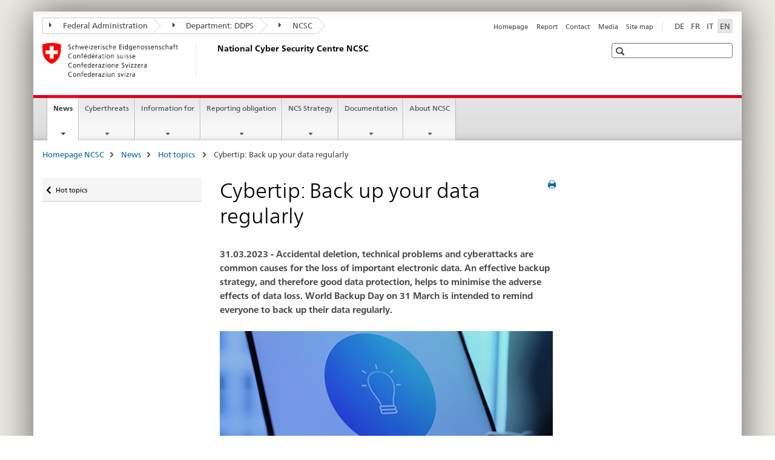

--- FILE ---
content_type: text/html;charset=utf-8
request_url: https://www.ncsc.admin.ch/ncsc/en/home/aktuell/im-fokus/2023/cybertipp-backups.html
body_size: 9903
content:

<!DOCTYPE HTML>
<!--[if lt IE 7 ]> <html lang="en" class="no-js ie6 oldie"> <![endif]-->
<!--[if IE 7 ]> <html lang="en" class="no-js ie7 oldie"> <![endif]-->
<!--[if IE 8 ]> <html lang="en" class="no-js ie8 oldie"> <![endif]-->
<!--[if IE 9 ]> <html lang="en" class="no-js ie9"> <![endif]-->
<!--[if gt IE 9 ]><!--><html lang="en" class="no-js no-ie"> <!--<![endif]-->


    
<head>
    
    


	
	
		<title>Cybertip: Back up your data regularly</title>
	
	


<meta charset="utf-8" />
<meta http-equiv="X-UA-Compatible" content="IE=edge" />
<meta name="viewport" content="width=device-width, initial-scale=1.0" />
<meta http-equiv="cleartype" content="on" />


	<meta name="msapplication-TileColor" content="#ffffff"/>
	<meta name="msapplication-TileImage" content="/etc/designs/core/frontend/guidelines/img/ico/mstile-144x144.png"/>
	<meta name="msapplication-config" content="/etc/designs/core/frontend/guidelines/img/ico/browserconfig.xml"/>



	
	
		
			<meta name="description" content="31.03.2023 - Accidental deletion, technical problems and cyberattacks are common causes for the loss of important electronic data. An effective backup strategy, and therefore good data protection, helps to minimise the adverse effects of data loss. World Backup Day on 31 March is intended to remind everyone to back up their data regularly." />
		
	


	<meta name="keywords" content="news,cybertipp" />




<meta name="language" content="en" />
<meta name="author" content="Federal Department of Defence, Civil Protection and Sport DDPS" />




	<!-- current page in other languages -->
	
		<link rel="alternate" type="text/html" href="/ncsc/de/home/aktuell/im-fokus/2023/cybertipp-backups.html" hreflang="de" lang="de"/>
	
		<link rel="alternate" type="text/html" href="/ncsc/en/home/aktuell/im-fokus/2023/cybertipp-backups.html" hreflang="en" lang="en"/>
	
		<link rel="alternate" type="text/html" href="/ncsc/it/home/aktuell/im-fokus/2023/cybertipp-backups.html" hreflang="it" lang="it"/>
	
		<link rel="alternate" type="text/html" href="/ncsc/fr/home/aktuell/im-fokus/2023/cybertipp-backups.html" hreflang="fr" lang="fr"/>
	




	<meta name="twitter:card" content="summary"/>
	
	
		<meta property="og:url" content="https://www.ncsc.admin.ch/ncsc/en/home/aktuell/im-fokus/2023/cybertipp-backups.html"/>
	
	<meta property="og:type" content="article"/>
	
		<meta property="og:title" content="Cybertip: Back up your data regularly"/>
	
	
		<meta property="og:description" content="31.03.2023 - Accidental deletion, technical problems and cyberattacks are common causes for the loss of important electronic data. An effective backup strategy, and therefore good data protection, helps to minimise the adverse effects of data loss. World Backup Day on 31 March is intended to remind everyone to back up their data regularly."/>
	
	






    









	<!--style type="text/css" id="antiClickjack">body{display:none !important;}</style-->
	<script type="text/javascript">

		var styleElement = document.createElement('STYLE');
		styleElement.setAttribute('id', 'antiClickjack');
		styleElement.setAttribute('type', 'text/css');
		styleElement.innerHTML = 'body {display:none !important;}';
		document.getElementsByTagName('HEAD')[0].appendChild(styleElement);

		if (self === top) {
			var antiClickjack = document.getElementById("antiClickjack");
			antiClickjack.parentNode.removeChild(antiClickjack);
		} else {
			top.location = self.location;
		}
	</script>




<script src="/etc.clientlibs/clientlibs/granite/jquery.min.js"></script>
<script src="/etc.clientlibs/clientlibs/granite/utils.min.js"></script>



	<script>
		Granite.I18n.init({
			locale: "en",
			urlPrefix: "/libs/cq/i18n/dict."
		});
	</script>



	<link rel="stylesheet" href="/etc/designs/core/frontend/guidelines.min.css" type="text/css">

	<link rel="stylesheet" href="/etc/designs/core/frontend/modules.min.css" type="text/css">

	
	<link rel="shortcut icon" href="/etc/designs/core/frontend/guidelines/img/ico/favicon.ico">
	<link rel="apple-touch-icon" sizes="57x57" href="/etc/designs/core/frontend/guidelines/img/ico/apple-touch-icon-57x57.png"/>
	<link rel="apple-touch-icon" sizes="114x114" href="/etc/designs/core/frontend/guidelines/img/ico/apple-touch-icon-114x114.png"/>
	<link rel="apple-touch-icon" sizes="72x72" href="/etc/designs/core/frontend/guidelines/img/ico/apple-touch-icon-72x72.png"/>
	<link rel="apple-touch-icon" sizes="144x144" href="/etc/designs/core/frontend/guidelines/img/ico/apple-touch-icon-144x144.png"/>
	<link rel="apple-touch-icon" sizes="60x60" href="/etc/designs/core/frontend/guidelines/img/ico/apple-touch-icon-60x60.png"/>
	<link rel="apple-touch-icon" sizes="120x120" href="/etc/designs/core/frontend/guidelines/img/ico/apple-touch-icon-120x120.png"/>
	<link rel="apple-touch-icon" sizes="76x76" href="/etc/designs/core/frontend/guidelines/img/ico/apple-touch-icon-76x76.png"/>
	<link rel="icon" type="image/png" href="/etc/designs/core/frontend/guidelines/img/ico/favicon-96x96.png" sizes="96x96"/>
	<link rel="icon" type="image/png" href="/etc/designs/core/frontend/guidelines/img/ico/favicon-16x16.png" sizes="16x16"/>
	<link rel="icon" type="image/png" href="/etc/designs/core/frontend/guidelines/img/ico/favicon-32x32.png" sizes="32x32"/>







	<!--[if lt IE 9]>
		<script src="https://cdnjs.cloudflare.com/polyfill/v2/polyfill.js?version=4.8.0"></script>
	<![endif]-->



    



    
        

	

    

</head>


    

<body class="mod mod-layout   skin-layout-template-contentpage">

<div class="mod mod-publications">
<ul class="access-keys" role="navigation">
    <li><a href="/ncsc/en/home.html" accesskey="0">Homepage</a></li>
    
    <li><a href="#main-navigation" accesskey="1">Main navigation</a></li>
    
    
    <li><a href="#content" accesskey="2">Content area</a></li>
    
    
    <li><a href="#site-map" accesskey="3">Sitemap</a></li>
    
    
    <li><a href="#search-field" accesskey="4">Search</a></li>
    
</ul>
</div>

<!-- begin: container -->
<div class="container container-main">

    


<header style="background-size: cover; background-image:" role="banner">
	

	<div class="clearfix">
		
			


	



	<nav class="navbar treecrumb pull-left">

		
		
			<h2 class="sr-only">Federal Department of Finance</h2>
		

		
			
				<ul class="nav navbar-nav">
				

						

						
						<li class="dropdown">
							
							
								
									<a id="federalAdministration-dropdown" href="#" aria-label="Federal Administration" class="dropdown-toggle" data-toggle="dropdown"><span class="icon icon--right"></span> Federal Administration</a>
								
								
							

							
								
								<ul class="dropdown-menu" role="menu" aria-labelledby="federalAdministration-dropdown">
									
										
										<li class="dropdown-header">
											
												
													<a href="https://www.admin.ch/gov/en/start.html" aria-label="The Federal Council admin.ch" target="_blank" title="">The Federal Council admin.ch</a>
												
												
											

											
											
												
													<ul>
														<li>
															
																
																
																
																	<a href="https://www.bk.admin.ch/bk/en/home.html" aria-label="FCh: Federal Chancellery" target="_blank" title=""> FCh: Federal Chancellery</a>
																
															
														</li>
													</ul>
												
											
												
													<ul>
														<li>
															
																
																
																
																	<a href="http://www.eda.admin.ch/eda/en/home.html" aria-label="FDFA: Federal Department of Foreign Affairs" target="_blank" title=""> FDFA: Federal Department of Foreign Affairs</a>
																
															
														</li>
													</ul>
												
											
												
													<ul>
														<li>
															
																
																
																
																	<a href="https://www.edi.admin.ch/edi/en/home.html" aria-label="FDHA: Federal Department of Home Affairs" target="_blank" title=""> FDHA: Federal Department of Home Affairs</a>
																
															
														</li>
													</ul>
												
											
												
													<ul>
														<li>
															
																
																
																
																	<a href="http://www.ejpd.admin.ch/content/ejpd/en/home.html" aria-label="FDJP: Federal Department of Justice and Police" target="_blank" title=""> FDJP: Federal Department of Justice and Police</a>
																
															
														</li>
													</ul>
												
											
												
													<ul>
														<li>
															
																
																
																
																	<a href="https://www.vbs.admin.ch/en" aria-label="DDPS: Federal Department of Defence, Civil Protection and Sport" target="_blank" title=""> DDPS: Federal Department of Defence, Civil Protection and Sport</a>
																
															
														</li>
													</ul>
												
											
												
													<ul>
														<li>
															
																
																
																
																	<a href="https://www.efd.admin.ch/efd/en/home.html" aria-label="FDF: Federal Department of Finance" target="_blank" title=""> FDF: Federal Department of Finance</a>
																
															
														</li>
													</ul>
												
											
												
													<ul>
														<li>
															
																
																
																
																	<a href="https://www.wbf.admin.ch/wbf/en/home.html" aria-label="EAER: Federal Department of Economic Affairs, Education and Research" target="_blank" title=""> EAER: Federal Department of Economic Affairs, Education and Research</a>
																
															
														</li>
													</ul>
												
											
												
													<ul>
														<li>
															
																
																
																
																	<a href="https://www.uvek.admin.ch/uvek/en/home.html" aria-label="DETEC: Federal Department of the Environment, Transport, Energy and Communications" target="_blank" title=""> DETEC: Federal Department of the Environment, Transport, Energy and Communications</a>
																
															
														</li>
													</ul>
												
											
										</li>
									
								</ul>
							
						</li>
					

						

						
						<li class="dropdown">
							
							
								
									<a id="departement-dropdown" href="#" aria-label="Department: DDPS" class="dropdown-toggle" data-toggle="dropdown"><span class="icon icon--right"></span> Department: DDPS</a>
								
								
							

							
								
								<ul class="dropdown-menu" role="menu" aria-labelledby="departement-dropdown">
									
										
										<li class="dropdown-header">
											
												
													<a href="/ncsc/en/home.html" aria-label="NCSC: National Cyber Security Centre" data-skipextcss="true" target="_self">NCSC: National Cyber Security Centre</a>
												
												
											

											
											
												
													<ul>
														<li>
															
																
																
																
																	<a href="https://www.vtg.admin.ch/en/armed-forces.html" aria-label="Swiss Armed Forces: Defence sector" target="_blank" title=""> Swiss Armed Forces: Defence sector</a>
																
															
														</li>
													</ul>
												
											
												
													<ul>
														<li>
															
																
																
																
																	<a href="https://www.vbs.admin.ch/en/intelligence-service" aria-label="FIS: Federal Intelligence Service" target="_blank" title=""> FIS: Federal Intelligence Service</a>
																
															
														</li>
													</ul>
												
											
												
													<ul>
														<li>
															
																
																
																
																	<a href="https://www.oa.admin.ch/en/home.html" aria-label="OA: Office of the Armed Forces Attorney General" target="_blank" title=""> OA: Office of the Armed Forces Attorney General</a>
																
															
														</li>
													</ul>
												
											
												
													<ul>
														<li>
															
																
																
																
																	<a href="https://www.ar.admin.ch/en" aria-label="armasuisse: Federal Office for Defence Procurement" target="_blank" title=""> armasuisse: Federal Office for Defence Procurement</a>
																
															
														</li>
													</ul>
												
											
												
													<ul>
														<li>
															
																
																
																
																	<a href="https://www.swisstopo.admin.ch/en/home.html" aria-label="swisstopo: Federal Office of Topography" target="_blank" title=""> swisstopo: Federal Office of Topography</a>
																
															
														</li>
													</ul>
												
											
												
													<ul>
														<li>
															
																
																
																
																	<a href="https://www.babs.admin.ch/en/home.html" aria-label="FOCP: Federal Office for Civil Protection" target="_blank" title=""> FOCP: Federal Office for Civil Protection</a>
																
															
														</li>
													</ul>
												
											
												
													<ul>
														<li>
															
																
																
																
																	<a href="https://www.baspo.admin.ch/de" aria-label="FOSPO: Federal Office of Sport" target="_blank" title=""> FOSPO: Federal Office of Sport</a>
																
															
														</li>
													</ul>
												
											
												
													<ul>
														<li>
															
																
																
																
																	<a href="https://www.big.admin.ch/en" aria-label="BiG: Library Am Guisanplatz" target="_blank" title=""> BiG: Library Am Guisanplatz</a>
																
															
														</li>
													</ul>
												
											
										</li>
									
								</ul>
							
						</li>
					

						

						
						<li class="dropdown">
							
							
								
								
									<a id="federalOffice-dropdown" href="#" aria-label="NCSC" class="dropdown-toggle"><span class="icon icon--right"></span> NCSC</a>
								
							

							
						</li>
					
				</ul>
			
			
		
	</nav>




		

		
<!-- begin: metanav -->
<section class="nav-services clearfix">
	
	
		


	
	<h2>Cybertip: Back up your data regularly</h2>

	

		
		<h2 class="sr-only">Languages</h2>

		<nav class="nav-lang">
			<ul>
				
					<li>
						
							
							
								<a href="/ncsc/de/home/aktuell/im-fokus/2023/cybertipp-backups.html" lang="de" title="German" aria-label="German">DE</a>
							
							
						
					</li>
				
					<li>
						
							
							
								<a href="/ncsc/fr/home/aktuell/im-fokus/2023/cybertipp-backups.html" lang="fr" title="French" aria-label="French">FR</a>
							
							
						
					</li>
				
					<li>
						
							
							
								<a href="/ncsc/it/home/aktuell/im-fokus/2023/cybertipp-backups.html" lang="it" title="Italian" aria-label="Italian">IT</a>
							
							
						
					</li>
				
					<li>
						
							
								<a class="active" lang="en" title="English selected" aria-label="English selected">EN</a>
							
							
							
						
					</li>
				
			</ul>
		</nav>

	


		
		

    
        
            
            

                
                <h2 class="sr-only">Service navigation</h2>

                <nav class="nav-service">
                    <ul>
                        
                        
                            <li><a href="/ncsc/en/home.html" title="Homepage" aria-label="Homepage" data-skipextcss="true">Homepage</a></li>
                        
                            <li><a href="/ncsc/en/home/aktuell/meldeformular.html" title="Report" aria-label="Report" data-skipextcss="true">Report</a></li>
                        
                            <li><a href="/ncsc/en/home/ueber-ncsc/kontakt.html" title="Contact" aria-label="Contact" data-skipextcss="true">Contact</a></li>
                        
                            <li><a href="/ncsc/en/home/ueber-ncsc/informationen-medienschaffende.html" title="Media" aria-label="Media" data-skipextcss="true">Media</a></li>
                        
                            <li><a href="/ncsc/en/home/sitemap.html" title="Site map" aria-label="Site map" data-skipextcss="true">Site map</a></li>
                        
                    </ul>
                </nav>

            
        
    


	
	
</section>
<!-- end: metanav -->

	</div>

	
		

	
	
		
<div class="mod mod-logo">
    
        
        
            
                <a href="/ncsc/en/home.html" class="brand  hidden-xs" id="logo" title="Homepage NCSC" aria-label="Homepage NCSC">
                    
                        
                            <img src="/ncsc/en/_jcr_content/logo/image.imagespooler.png/1703859607185/logo.png" alt="National Cyber Security Centre NCSC"/>
                        
                        
                    
                    <h2 id="logo-desktop-departement">National Cyber Security Centre NCSC
                    </h2>
                </a>
                
            
        
    
</div>

	


	

 	
		


	



	
	
		

<div class="mod mod-searchfield">

	
		

		
			

			<!-- begin: sitesearch desktop-->
			<div class="mod mod-searchfield global-search global-search-standard">
				<form action="/ncsc/en/home/suche.html" class="form-horizontal form-search pull-right">
					<h2 class="sr-only">Search</h2>
					<label for="search-field" class="sr-only"></label>
					<input id="search-field" name="query" class="form-control search-field" type="text" placeholder=""/>
                    <button class="icon icon--search icon--before" tabindex="0" role="button">
                        <span class="sr-only"></span>
                    </button>
                    <button class="icon icon--close icon--after search-reset" tabindex="0" role="button"><span class="sr-only"></span></button>
					<div class="search-results">
						<div class="search-results-list"></div>
					</div>
				</form>
			</div>
			<!-- end: sitesearch desktop-->

		
	

</div>

	



	

	

 	


</header>



    


	
	
		

<div class="mod mod-mainnavigation">

	<!-- begin: mainnav -->
	<div class="nav-main yamm navbar" id="main-navigation">

		<h2 class="sr-only">
			Main Navigation
		</h2>

		
			


<!-- mobile mainnav buttonbar -->
 <section class="nav-mobile">
	<div class="table-row">
		<div class="nav-mobile-header">
			<div class="table-row">
				<span class="nav-mobile-logo">
					
						
						
							<img src="/etc/designs/core/frontend/guidelines/img/swiss.svg" onerror="this.onerror=null; this.src='/etc/designs/core/frontend/guidelines/img/swiss.png'" alt="Federal Department of Defence, Civil Protection and Sport DDPS"/>
						
					
				</span>
				<h2>
					<a href="/ncsc/en/home.html" title="Homepage NCSC" aria-label="Homepage NCSC">National Cyber Security Centre NCSC</a>
				</h2>
			</div>
		</div>
		<div class="table-cell dropdown">
			<a href="#" class="nav-mobile-menu dropdown-toggle" data-toggle="dropdown">
				<span class="icon icon--menu"></span>
			</a>
			<div class="drilldown dropdown-menu" role="menu">
				<div class="drilldown-container">
					<nav class="nav-page-list">
						
							<ul aria-controls="submenu">
								
									
									
										<li>
											
												
												
													<a href="/ncsc/en/home/aktuell.html">News</a>
												
											
										</li>
									
								
							</ul>
						
							<ul aria-controls="submenu">
								
									
									
										<li>
											
												
												
													<a href="/ncsc/en/home/cyberbedrohungen.html">Cyberthreats</a>
												
											
										</li>
									
								
							</ul>
						
							<ul aria-controls="submenu">
								
									
									
										<li>
											
												
												
													<a href="/ncsc/en/home/infos-fuer.html">Information for</a>
												
											
										</li>
									
								
							</ul>
						
							<ul aria-controls="submenu">
								
									
									
										<li>
											
												
												
													<a href="/ncsc/en/home/meldepflicht.html">Reporting obligation </a>
												
											
										</li>
									
								
							</ul>
						
							<ul aria-controls="submenu">
								
									
									
										<li>
											
												
												
													<a href="/ncsc/en/home/strategie.html">NCS Strategy</a>
												
											
										</li>
									
								
							</ul>
						
							<ul aria-controls="submenu">
								
									
									
										<li>
											
												
												
													<a href="/ncsc/en/home/dokumentation.html">Documentation</a>
												
											
										</li>
									
								
							</ul>
						
							<ul aria-controls="submenu">
								
									
									
										<li>
											
												
												
													<a href="/ncsc/en/home/ueber-ncsc.html">About NCSC</a>
												
											
										</li>
									
								
							</ul>
						

						<button class="yamm-close-bottom" aria-label="Close">
							<span class="icon icon--top" aria-hidden="true"></span>
						</button>
					</nav>
				</div>
			</div>
		</div>
		<div class="table-cell dropdown">
			<a href="#" class="nav-mobile-menu dropdown-toggle" data-toggle="dropdown">
				<span class="icon icon--search"></span>
			</a>
			<div class="dropdown-menu" role="menu">
				
				



	
		


<div class="mod mod-searchfield">

    
        <div class="mod mod-searchfield global-search global-search-mobile">
            <form action="/ncsc/en/home/suche.html" class="form  mod-searchfield-mobile" role="form">
                <h2 class="sr-only">Search</h2>
                <label for="search-field-phone" class="sr-only">
                    
                </label>
                <input id="search-field-phone" name="query" class="search-input form-control" type="text" placeholder=""/>
                <button class="icon icon--search icon--before" tabindex="0" role="button">
                    <span class="sr-only"></span>
                </button>
                <button class="icon icon--close icon--after search-reset" tabindex="0" role="button"><span class="sr-only"></span></button>

                <div class="search-results">
                    <div class="search-results-list"></div>
                </div>
            </form>
        </div>
    

</div>

	
	


				
			</div>
		</div>
	</div>
</section>

		

		
		<ul class="nav navbar-nav" aria-controls="submenu">

			
			

				
                
				

				<li class="dropdown yamm-fw  current">
					
						
			      		
							<a href="/ncsc/en/home/aktuell.html" aria-label="News" class="dropdown-toggle" data-toggle="dropdown" data-url="/ncsc/en/home/aktuell/_jcr_content/par.html">News<span class="sr-only">current page</span></a>
							
							<ul class="dropdown-menu" role="menu" aria-controls="submenu">
								<li>
									<div class="yamm-content container-fluid">
										<div class="row">
											<div class="col-sm-12">
												<button class="yamm-close btn btn-link icon icon--after icon--close pull-right">Close</button>
											</div>
										</div>
										<div class="row">
											<div class="col-md-12 main-column">

											</div>
										</div>
										<br><br><br>
										<button class="yamm-close-bottom" aria-label="Close"><span class="icon icon--top"></span></button>
									</div>
								</li>
							</ul>
						
					
				</li>
			

				
                
				

				<li class="dropdown yamm-fw  ">
					
						
			      		
							<a href="/ncsc/en/home/cyberbedrohungen.html" aria-label="Cyberthreats" class="dropdown-toggle" data-toggle="dropdown" data-url="/ncsc/en/home/cyberbedrohungen/_jcr_content/par.html">Cyberthreats</a>
							
							<ul class="dropdown-menu" role="menu" aria-controls="submenu">
								<li>
									<div class="yamm-content container-fluid">
										<div class="row">
											<div class="col-sm-12">
												<button class="yamm-close btn btn-link icon icon--after icon--close pull-right">Close</button>
											</div>
										</div>
										<div class="row">
											<div class="col-md-12 main-column">

											</div>
										</div>
										<br><br><br>
										<button class="yamm-close-bottom" aria-label="Close"><span class="icon icon--top"></span></button>
									</div>
								</li>
							</ul>
						
					
				</li>
			

				
                
				

				<li class="dropdown yamm-fw  ">
					
						
			      		
							<a href="/ncsc/en/home/infos-fuer.html" aria-label="Information for" class="dropdown-toggle" data-toggle="dropdown" data-url="/ncsc/en/home/infos-fuer/_jcr_content/par.html">Information for</a>
							
							<ul class="dropdown-menu" role="menu" aria-controls="submenu">
								<li>
									<div class="yamm-content container-fluid">
										<div class="row">
											<div class="col-sm-12">
												<button class="yamm-close btn btn-link icon icon--after icon--close pull-right">Close</button>
											</div>
										</div>
										<div class="row">
											<div class="col-md-12 main-column">

											</div>
										</div>
										<br><br><br>
										<button class="yamm-close-bottom" aria-label="Close"><span class="icon icon--top"></span></button>
									</div>
								</li>
							</ul>
						
					
				</li>
			

				
                
				

				<li class="dropdown yamm-fw  ">
					
						
			      		
							<a href="/ncsc/en/home/meldepflicht.html" aria-label="Reporting obligation " class="dropdown-toggle" data-toggle="dropdown" data-url="/ncsc/en/home/meldepflicht/_jcr_content/par.html">Reporting obligation </a>
							
							<ul class="dropdown-menu" role="menu" aria-controls="submenu">
								<li>
									<div class="yamm-content container-fluid">
										<div class="row">
											<div class="col-sm-12">
												<button class="yamm-close btn btn-link icon icon--after icon--close pull-right">Close</button>
											</div>
										</div>
										<div class="row">
											<div class="col-md-12 main-column">

											</div>
										</div>
										<br><br><br>
										<button class="yamm-close-bottom" aria-label="Close"><span class="icon icon--top"></span></button>
									</div>
								</li>
							</ul>
						
					
				</li>
			

				
                
				

				<li class="dropdown yamm-fw  ">
					
						
			      		
							<a href="/ncsc/en/home/strategie.html" aria-label="NCS Strategy" class="dropdown-toggle" data-toggle="dropdown" data-url="/ncsc/en/home/strategie/_jcr_content/par.html">NCS Strategy</a>
							
							<ul class="dropdown-menu" role="menu" aria-controls="submenu">
								<li>
									<div class="yamm-content container-fluid">
										<div class="row">
											<div class="col-sm-12">
												<button class="yamm-close btn btn-link icon icon--after icon--close pull-right">Close</button>
											</div>
										</div>
										<div class="row">
											<div class="col-md-12 main-column">

											</div>
										</div>
										<br><br><br>
										<button class="yamm-close-bottom" aria-label="Close"><span class="icon icon--top"></span></button>
									</div>
								</li>
							</ul>
						
					
				</li>
			

				
                
				

				<li class="dropdown yamm-fw  ">
					
						
			      		
							<a href="/ncsc/en/home/dokumentation.html" aria-label="Documentation" class="dropdown-toggle" data-toggle="dropdown" data-url="/ncsc/en/home/dokumentation/_jcr_content/par.html">Documentation</a>
							
							<ul class="dropdown-menu" role="menu" aria-controls="submenu">
								<li>
									<div class="yamm-content container-fluid">
										<div class="row">
											<div class="col-sm-12">
												<button class="yamm-close btn btn-link icon icon--after icon--close pull-right">Close</button>
											</div>
										</div>
										<div class="row">
											<div class="col-md-12 main-column">

											</div>
										</div>
										<br><br><br>
										<button class="yamm-close-bottom" aria-label="Close"><span class="icon icon--top"></span></button>
									</div>
								</li>
							</ul>
						
					
				</li>
			

				
                
				

				<li class="dropdown yamm-fw  ">
					
						
			      		
							<a href="/ncsc/en/home/ueber-ncsc.html" aria-label="About NCSC" class="dropdown-toggle" data-toggle="dropdown" data-url="/ncsc/en/home/ueber-ncsc/_jcr_content/par.html">About NCSC</a>
							
							<ul class="dropdown-menu" role="menu" aria-controls="submenu">
								<li>
									<div class="yamm-content container-fluid">
										<div class="row">
											<div class="col-sm-12">
												<button class="yamm-close btn btn-link icon icon--after icon--close pull-right">Close</button>
											</div>
										</div>
										<div class="row">
											<div class="col-md-12 main-column">

											</div>
										</div>
										<br><br><br>
										<button class="yamm-close-bottom" aria-label="Close"><span class="icon icon--top"></span></button>
									</div>
								</li>
							</ul>
						
					
				</li>
			
		</ul>
	</div>
</div>

	



    

<!-- begin: main -->
<div class="container-fluid hidden-xs">
	<div class="row">
		<div class="col-sm-12">
			
	


<div class="mod mod-breadcrumb">
	<h2 id="br1" class="sr-only">Breadcrumb</h2>
	<ol class="breadcrumb" role="menu" aria-labelledby="br1">
		
			<li><a href="/ncsc/en/home.html" title="Homepage NCSC" aria-label="Homepage NCSC">Homepage NCSC</a><span class="icon icon--greater"></span></li>
		
			<li><a href="/ncsc/en/home/aktuell.html" title="News" aria-label="News">News</a><span class="icon icon--greater"></span></li>
		
			<li><a href="/ncsc/en/home/aktuell/im-fokus.html" title="Hot topics " aria-label="Hot topics ">Hot topics </a><span class="icon icon--greater"></span></li>
		
		<li class="active" role="presentation">Cybertip: Back up your data regularly</li>
	</ol>
</div>

	
		</div>
	</div>
</div>



	
	
		<div class="container-fluid">
			

<div class="row">
    <div class="col-sm-4 col-md-3 drilldown">
        

<div class="mod mod-leftnavigation">

		<a href="#collapseSubNav" data-toggle="collapse" class="collapsed visible-xs">Unternavigation</a>
		<div class="drilldown-container">
			<nav class="nav-page-list">
				
					<a href="/ncsc/en/home/aktuell/im-fokus.html" class="icon icon--before icon--less visible-xs">Back</a>

					<a href="/ncsc/en/home/aktuell/im-fokus.html" class="icon icon--before icon--less"><span class="sr-only">Back </span>Hot topics </a>
				
				<ul>
					

					
					
					
						
					

					
				</ul>
			</nav>
		</div>

</div>

    </div>
    <div class="col-sm-8 col-md-9 main-column" id="content" role="main">
        <div class="row">
            <div class="col-md-8 main-content js-glossary-context">
                

<div class="visible-xs visible-sm">
	<p><a href="#context-sidebar" class="icon icon--before icon--root">Navigation</a></p>
</div>

<div class="contentHead">
	



<div class="mod mod-backtooverview">
	
</div>


	
	


	
	
		<a href="javascript:$.printPreview.printPreview()" onclick="" class="icon icon--before icon--print pull-right" title="Print this page"></a>
	




	
	

<div class="mod mod-contentpagefull">
    <h1 class="text-inline">Cybertip: Back up your data regularly</h1>
</div>

</div>	






<div class="mod mod-text">
    
        
        
            <article class="clearfix">
                
                    <p><b>31.03.2023 -&nbsp;Accidental deletion, technical problems and cyberattacks are common causes for the loss of important electronic data. An effective backup strategy, and therefore good data protection, helps to minimise the adverse effects of data loss. World Backup Day on 31 March is intended to remind everyone to back up their data regularly.</b></p>

                
                
            </article>
        
    
</div>
<div class="mod mod-image">
	
		
		
			
				
				
				
				
					<figure class="">
						<img src="/ncsc/en/home/aktuell/im-fokus/2023/cybertipp-backups/_jcr_content/par/image/image.imagespooler.jpg/1673264887490/Cybertipp-550-1.jpg" alt=""/>
					</figure>
				
			
		
	
</div>
<div class="mod mod-text">
    
        
        
            <article class="clearfix">
                
                    <p>Data is invaluable in today's digital world. Individuals, businesses and the state store large amounts of data that is vital for personal interests, for carrying out business processes or for other reasons. There can be serious repercussions if this data is lost or corrupted. Therefore, regularly backing up data is extremely important and can save a great deal of hassle and problems in the event of loss.<br>
</p>
<h2>A backup helps protect data<br>
</h2>
<p>Human error, natural phenomena and cybercrime all pose serious threats to data. There can be serious repercussions if data is damaged or deleted. For instance companies may have to halt production after a cyberincident because they can no longer access their data and thus their production schedule, for example.<br>
</p>
<p>Since unauthorised persons can wreak a lot of havoc, especially with sensitive data, many businesses and organisations are legally obliged to retain and protect certain data.<br>
</p>
<p>Creating backups is an important means of preventing data loss and is a crucial part of data management and security. Should disaster strike, a backup allows data to be fully restored in a timely manner.<br>
</p>
<h2>Tips:</h2>
<p>By following these tips, you can ensure that your data is safe and secure:<br>
</p>
<ul>
<li><b>Schedule Regular Backups:</b><br>
Make sure to back up your important data on a regular basis, such as weekly or monthly, depending on the volume of data generated. You can set up automatic backups or reminders to ensure that you don't forget.</li>
</ul>
<ul>
<li><b>Use Multiple Backup Methods:</b><br>
Relying on a single backup method is not enough. Use multiple backup methods such as external hard drives, cloud storage, or even physical backups on DVDs or flash drives. This way, if one method fails, you still have a backup.</li>
</ul>
<ul>
<li><b>Verify Your Backups:</b><br>
It's essential to verify that your backups are successful and that the data can be restored. Test your backups periodically to make sure they are up to date and accessible.</li>
</ul>
<ul>
<li><b>Encrypt Your Backups:</b><br>
Keep your backup files secure by encrypting them. Encryption will ensure that only authorized personnel can access your backup data.</li>
</ul>
<ul>
<li><b>Keep Your Backup Location Secure:</b><br>
Make sure to keep your backup location safe from theft, fire, or other physical damage. Consider storing backups in a secure, off-site location.</li>
</ul>
<ul>
<li><b>Educate Yourself:<br>
 </b>Learn about the latest backup technologies and best practices to ensure that your backup strategy is up to date and effective. There are many resources available online to help you learn about backup strategies, so take advantage of them.</li>
</ul>
<p>Source of the tipps: ENISA (NCSC cooperation partner)</p>

                
                
            </article>
        
    
</div>
<div class="mod mod-headline">
	
		
		
		
			<h2>Further information</h2>
		
	
</div>

<div class="mod mod-link">
	
		
		
			<p>
				<a href="/ncsc/en/home/infos-fuer/infos-private/aktuelle-themen/daten-sind-wertvoll.html" title="Data protection / Backup" aria-label="Data protection / Backup">Data protection / Backup</a>
			</p>
		
	
</div>
<div class="mod mod-link">
	
		
		
			<p>
				<a href="https://www.worldbackupday.com/en" aria-label="Worldbackupday" target="_blank" class="icon icon--after icon--external" title="">Worldbackupday</a>
			</p>
		
	
</div>
<div class="mod mod-link">
	
		
		
			<p>
				<a href="https://www.ebas.ch/en/1-backing-up-data/" aria-label="Hochschule Luzern &ndash; Backing up data" target="_blank" class="icon icon--after icon--external" title="">Hochschule Luzern &ndash; Backing up data</a>
			</p>
		
	
</div>
<div class="mod mod-link">
	
		
		
			<p>
				<a href="https://www.ibarry.ch/en/safe-devices/data-backup/" aria-label="iBarry &ndash; Data backup" target="_blank" class="icon icon--after icon--external" title="">iBarry &ndash; Data backup</a>
			</p>
		
	
</div>


    
        
    


		






<div class="mod mod-backtooverview">
	
</div>




<div class="clearfix">
	





	
	
	
		
	






	<p class="pull-left">
		
		

		
			<small>
				<span class="text-dimmed">Last modification&nbsp;31.03.2023</span>
			</small>
		
	</p>


	
	


	<p class="pull-right">
		<small>
			
				<a href="#" class="icon icon--before icon--power hidden-print">
					Top of page
				</a>
			
		</small>
	</p>
 
</div>


	
		


	

	
<div class="mod mod-socialshare">
	

	<div class="social-sharing" aria-labelledby="social_share">
		<label id="social_share" class="sr-only">Social share</label>
		
			<a href="#" aria-label="Facebook" data-analytics="facebook" onclick="window.open('https://www.facebook.com/sharer/sharer.php?u='+encodeURIComponent(location.href), 'share-dialog', 'width=626,height=436'); return false;">
				<img src="/etc/designs/core/frontend/guidelines/img/FB-f-Logo__blue_29.png" width="16px" height="16px" alt="">
			</a>
		
		
		
			<a href="#" aria-label="Twitter" data-analytics="twitter" onclick="window.open('http://twitter.com/share?text='+encodeURIComponent('Cybertip: Back up your data regularly')+'&url='+encodeURIComponent(location.href), 'share-dialog', 'width=626,height=436'); return false;">
				<img src="/etc/designs/core/frontend/guidelines/img/Twitter_logo_blue.png" width="16px" height="16px" alt="">
			</a>
		

		
			<a href="#" aria-label="Xing" data-analytics="xing" onclick="window.open('https://www.xing.com/spi/shares/new?url='+encodeURIComponent(location.href), 'share-dialog', 'width=600,height=450'); return false;">
				<img src="/etc/designs/core/frontend/assets/img/ico-xing.png" width="16px" height="16px" alt=""/>
			</a>
		

		
			<a href="#" aria-label="LinkedIn" data-analytics="linkedin" onclick="window.open('https://www.linkedin.com/shareArticle?mini=true&url='+encodeURIComponent(location.href), 'share-dialog', 'width=600,height=450'); return false;">
				<img src="/etc/designs/core/frontend/assets/img/ico-linkedin.png" width="16px" height="16px" alt=""/>
			</a>
		
	</div>
</div>

	
	

	

            </div>
            <div class="col-md-4">
                


<div class="context-column">
	
		
			<a name="context-sidebar"></a>
						
		





	
		
		
			<div class="mod mod-contactbox">
				
					
						
					
					
				
			</div>
		
	


	
	
		



	<div class="mod mod-basket">
		<aside class="cart">
			<h4>
				Shopping cart
			</h4>
			<ul class="list-unstyled order-list js-order-list">
			</ul>
			
		</aside>
		<script type="text/template" id="order-list-template">
			{{ for(var i=0,item;i<data.length;i++) {
				index = i+1; item = data[i];
			}}
				<li class="clearfix" id="{{= item.id }}">
					<span class="pull-left">{{= item.quantity }}x {{= item.productTitle }}</span>
					<a class="storage-delete pull-right" href="#">
						<span class="icon icon--after icon--trash"></span>
					</a>
					<input type="hidden" name="order_{{= index }}_productTitle" value="{{= item.productTitle }}" />
					<input type="hidden" name="order_{{= index }}_quantity" value="{{= item.quantity }}" />
					<input type="hidden" name="order_{{= index }}_productId" value="{{= item.productId }}" />
					<input type="text" name="genericKeyValueParameter" value="{{= item.productTitle + "##" }}{{= item.quantity }}x" />
				</li>
			{{ } }}
		</script>
	</div>

	
	
	

	


    
        
    



</div>

            </div>
        </div>
    </div>

</div>

		</div>
	

<!-- end: main -->


    <span class="visible-print">https://www.ncsc.admin.ch/content/ncsc/en/home/aktuell/im-fokus/2023/cybertipp-backups.html</span>

    
<footer role="contentinfo">
	<h2 class="sr-only">Footer</h2>

  

  
	<a name="context-sidebar"></a>
  

  
  

  	

    
        
            <div class="container-fluid footer-service">
                <h3>Federal Department of Defence, Civil Protection and Sport DDPS</h3>
                <nav>
                    <ul>
                        
                        
                            <li><a href="/ncsc/en/home.html" title="Homepage" aria-label="Homepage">Homepage</a></li>
                        
                            <li><a href="/ncsc/en/home/aktuell/meldeformular.html" title="Report" aria-label="Report">Report</a></li>
                        
                            <li><a href="/ncsc/en/home/ueber-ncsc/kontakt.html" title="Contact" aria-label="Contact">Contact</a></li>
                        
                            <li><a href="/ncsc/en/home/ueber-ncsc/informationen-medienschaffende.html" title="Media" aria-label="Media">Media</a></li>
                        
                            <li><a href="/ncsc/en/home/sitemap.html" title="Site map" aria-label="Site map">Site map</a></li>
                        
                    </ul>
                </nav>
            </div>
        
    



	

    	
			
			
				
					
<div class="site-map">
	<h2 class="sr-only">Footer</h2>

	<a href="#site-map" data-target="#site-map" data-toggle="collapse" class="site-map-toggle collapsed">Sitemap</a>

	<div class="container-fluid" id="site-map">
		<div class="col-sm-6 col-md-3">
			


<div class="mod mod-linklist">
	
	



	
		
		
			
			
			
				
					
				
				
			
			
		
	



	
</div>

		</div>
		<div class="col-sm-6 col-md-3">
			


<div class="mod mod-linklist">
	
	



	
		
		
			
			
			
				
					
				
				
			
			
		
	



	
</div>

		</div>
		<div class="col-sm-6 col-md-3">
			


<div class="mod mod-linklist">
	
	



	
		
		
			
			
			
				
					
				
				
			
			
		
	



	
</div>

		</div>
		<div class="col-sm-6 col-md-3">
			


<div class="mod mod-linklist">
	
	



	
		
		
			
			
			
				
					
				
				
			
			
		
	



	
</div>

		</div>
		<div class="col-sm-6 col-md-3">
			


<div class="mod mod-linklist">
	
	



	
		
		
			
			
			
				
					
				
				
			
			
		
	



	
</div>

		</div>
		<div class="col-sm-6 col-md-3">
			


<div class="mod mod-linklist">
	
	



	
		
		
			
			
			
				
					
				
				
			
			
		
	



	
</div>

		</div>
		<div class="col-sm-6 col-md-3">
			


<div class="mod mod-linklist">
	
	



	
		
		
			
			
			
				
					
				
				
			
			
		
	



	
</div>

		</div>
		<div class="col-sm-6 col-md-3">
			


<div class="mod mod-linklist">
	
	



	
		
		
			
			
			
				
					
				
				
			
			
		
	



	
</div>

		</div>
	</div>
</div>
				
			
		
    


  	<div class="container-fluid">
  		
	


	
		
			
				<h3>Stay informed</h3>
			

			<nav class="links-social" aria-labelledby="social_media">
				<label id="social_media" class="sr-only">Social media links</label>
				<ul>
					
						<li><a href="/ncsc/en/home/dokumentation/medienmitteilungen/aktuelle-medienmitteilungen.html" class="icon icon--before  icon icon--before icon--rss" target="_self" title="Press Releases" aria-label="Press Releases">Press Releases</a></li>
					
						<li><a href="https://www.linkedin.com/company/ncsc-ch" class="icon icon--before  icon icon--before fa fa-linkedin" target="_blank" aria-label="LinkedIn" title="">LinkedIn</a></li>
					
				</ul>
			</nav>
		
		
	



		
	

<div class="mod mod-cobranding">
    
        
            
        
        
    
</div>




  		<!-- begin: logo phone -->
		
			
			

	
		
<div class="mod mod-logo">
	
	
		
			<hr class="footer-line visible-xs">
			<img src="/ncsc/en/_jcr_content/logo/image.imagespooler.png/1703859607185/logo.png" class="visible-xs" alt="National Cyber Security Centre NCSC"/>
		
		
	
	
</div>
	
	


			
		
	 	<!-- end: logo phone -->
  	</div>

    

<div class="footer-address">
	

	<span class="hidden-xs">Federal Department of Defence, Civil Protection and Sport DDPS</span>


	

	
		
			<nav class="pull-right">
				<ul>
					
						<li><a href="http://www.disclaimer.admin.ch/terms_and_conditions.html" target="_blank" aria-label="Legal framework" title="">Legal framework</a></li>
					
				</ul>
			</nav>
		
		
	


</div>


  
  

</footer>        


    <div class="modal" id="nav_modal_rnd">
        <!-- modal -->
    </div>

</div>
<!-- end: container -->



<script src="/etc.clientlibs/clientlibs/granite/jquery/granite/csrf.min.js"></script>
<script src="/etc/clientlibs/granite/jquery/granite/csrf.min.js"></script>



	<script type="text/javascript" src="/etc/designs/core/frontend/modules.js"></script>





	





	<!-- [base64] -->





 
	




	<!-- Matomo -->
<script type="text/javascript">
  var _paq = window._paq = window._paq || [];
  /* tracker methods like "setCustomDimension" should be called before "trackPageView" */
  _paq.push(['trackPageView']);
  _paq.push(['enableLinkTracking']);
  (function() {
    var u="https://analytics.bit.admin.ch/";
    _paq.push(['setTrackerUrl', u+'matomo.php']);
    _paq.push(['setSiteId', '144']);
    var d=document, g=d.createElement('script'), s=d.getElementsByTagName('script')[0];
    g.type='text/javascript'; g.async=true; g.src=u+'matomo.js'; s.parentNode.insertBefore(g,s);
  })();
</script>
<!-- End Matomo Code -->





</body>

    

</html>
